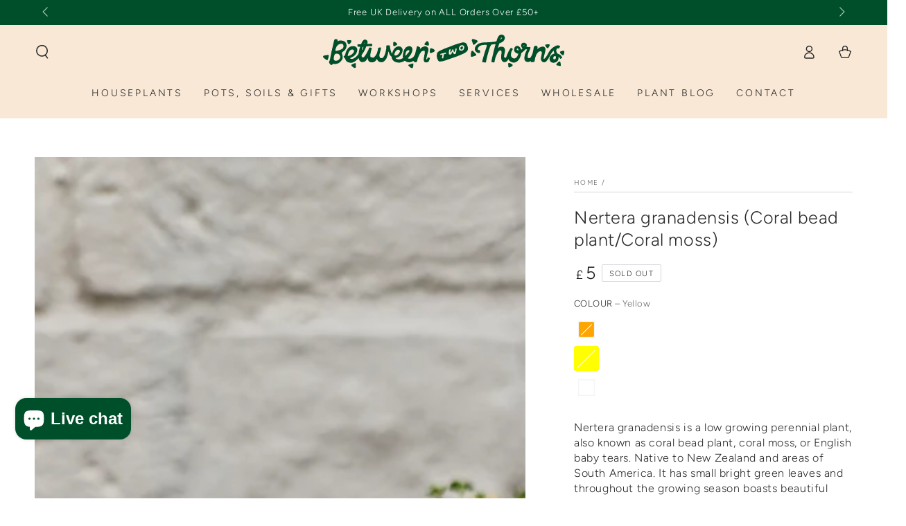

--- FILE ---
content_type: text/javascript; charset=utf-8
request_url: https://www.betweentwothorns.com/products/nertera-granadensis-coral-bead-plant-coral-moss.js
body_size: 1020
content:
{"id":9328388931922,"title":"Nertera granadensis (Coral bead plant\/Coral moss)","handle":"nertera-granadensis-coral-bead-plant-coral-moss","description":"\u003cp\u003e\u003cmeta charset=\"utf-8\"\u003e\u003cspan\u003eNertera granadensis is a low growing perennial plant, also known as coral bead plant, coral moss, or English baby tears. Native to New Zealand and areas of South America. It has small bright green leaves and throughout the growing season boasts beautiful bright berries, we have 3 colours to choose from, white, yellow and orange!\u003c\/span\u003e\u003c\/p\u003e\n\u003cp\u003e\u003cspan\u003eRATING- Moderate\u003c\/span\u003e\u003c\/p\u003e\n\u003cp\u003e\u003cspan\u003eLOVES- A semi-shady position away from direct sunlight. Water frequently keeping the soil moist but not soggy! Enjoy mid to high humidity. Enjoys food every 4-6 weeks in the growing season\u003c\/span\u003e\u003c\/p\u003e\n\u003cp\u003e\u003cspan\u003eHATES- Overwatering and sitting in water.\u003c\/span\u003e\u003c\/p\u003e\n\u003cp\u003e\u003cspan\u003ePot diameter- 8cm\u003c\/span\u003e\u003c\/p\u003e\n\u003cp\u003e\u003cspan\u003e\u003cmeta charset=\"utf-8\"\u003eMore information and care recommendations are below.\u003c\/span\u003e\u003c\/p\u003e\n\u003c!----\u003e","published_at":"2024-07-23T16:17:49+01:00","created_at":"2024-07-23T14:42:07+01:00","vendor":"Between Two Thorns","type":"House plant","tags":["easy care plants","houseplants","indoor plants","nertera granadensis","plants for delivery","plants for shipping"],"price":500,"price_min":500,"price_max":500,"available":false,"price_varies":false,"compare_at_price":null,"compare_at_price_min":0,"compare_at_price_max":0,"compare_at_price_varies":false,"variants":[{"id":48590857961810,"title":"Orange","option1":"Orange","option2":null,"option3":null,"sku":null,"requires_shipping":true,"taxable":true,"featured_image":{"id":54337485013330,"product_id":9328388931922,"position":3,"created_at":"2024-07-23T14:38:37+01:00","updated_at":"2025-01-03T17:14:44+00:00","alt":null,"width":3000,"height":4000,"src":"https:\/\/cdn.shopify.com\/s\/files\/1\/0812\/8813\/4994\/files\/20240723_140519.jpg?v=1735924484","variant_ids":[48590857961810]},"available":false,"name":"Nertera granadensis (Coral bead plant\/Coral moss) - Orange","public_title":"Orange","options":["Orange"],"price":500,"weight":400,"compare_at_price":null,"inventory_management":"shopify","barcode":"57961810","featured_media":{"alt":null,"id":46930340544850,"position":3,"preview_image":{"aspect_ratio":0.75,"height":4000,"width":3000,"src":"https:\/\/cdn.shopify.com\/s\/files\/1\/0812\/8813\/4994\/files\/20240723_140519.jpg?v=1735924484"}},"requires_selling_plan":false,"selling_plan_allocations":[]},{"id":48590857994578,"title":"Yellow","option1":"Yellow","option2":null,"option3":null,"sku":null,"requires_shipping":true,"taxable":true,"featured_image":{"id":54337485209938,"product_id":9328388931922,"position":7,"created_at":"2024-07-23T14:38:37+01:00","updated_at":"2025-01-03T17:14:44+00:00","alt":null,"width":3000,"height":4000,"src":"https:\/\/cdn.shopify.com\/s\/files\/1\/0812\/8813\/4994\/files\/20240723_140536.jpg?v=1735924484","variant_ids":[48590857994578]},"available":false,"name":"Nertera granadensis (Coral bead plant\/Coral moss) - Yellow","public_title":"Yellow","options":["Yellow"],"price":500,"weight":400,"compare_at_price":null,"inventory_management":"shopify","barcode":"57994578","featured_media":{"alt":null,"id":46930340675922,"position":7,"preview_image":{"aspect_ratio":0.75,"height":4000,"width":3000,"src":"https:\/\/cdn.shopify.com\/s\/files\/1\/0812\/8813\/4994\/files\/20240723_140536.jpg?v=1735924484"}},"requires_selling_plan":false,"selling_plan_allocations":[]},{"id":48590858027346,"title":"White","option1":"White","option2":null,"option3":null,"sku":null,"requires_shipping":true,"taxable":true,"featured_image":{"id":54337485111634,"product_id":9328388931922,"position":5,"created_at":"2024-07-23T14:38:37+01:00","updated_at":"2025-01-03T17:14:44+00:00","alt":null,"width":3000,"height":4000,"src":"https:\/\/cdn.shopify.com\/s\/files\/1\/0812\/8813\/4994\/files\/20240723_140528.jpg?v=1735924484","variant_ids":[48590858027346]},"available":false,"name":"Nertera granadensis (Coral bead plant\/Coral moss) - White","public_title":"White","options":["White"],"price":500,"weight":400,"compare_at_price":null,"inventory_management":"shopify","barcode":"58027346","featured_media":{"alt":null,"id":46930340610386,"position":5,"preview_image":{"aspect_ratio":0.75,"height":4000,"width":3000,"src":"https:\/\/cdn.shopify.com\/s\/files\/1\/0812\/8813\/4994\/files\/20240723_140528.jpg?v=1735924484"}},"requires_selling_plan":false,"selling_plan_allocations":[]}],"images":["\/\/cdn.shopify.com\/s\/files\/1\/0812\/8813\/4994\/files\/20240723_140506.jpg?v=1735924484","\/\/cdn.shopify.com\/s\/files\/1\/0812\/8813\/4994\/files\/20240723_140517.jpg?v=1735924484","\/\/cdn.shopify.com\/s\/files\/1\/0812\/8813\/4994\/files\/20240723_140519.jpg?v=1735924484","\/\/cdn.shopify.com\/s\/files\/1\/0812\/8813\/4994\/files\/20240723_140526.jpg?v=1735924484","\/\/cdn.shopify.com\/s\/files\/1\/0812\/8813\/4994\/files\/20240723_140528.jpg?v=1735924484","\/\/cdn.shopify.com\/s\/files\/1\/0812\/8813\/4994\/files\/20240723_140534.jpg?v=1735924484","\/\/cdn.shopify.com\/s\/files\/1\/0812\/8813\/4994\/files\/20240723_140536.jpg?v=1735924484"],"featured_image":"\/\/cdn.shopify.com\/s\/files\/1\/0812\/8813\/4994\/files\/20240723_140506.jpg?v=1735924484","options":[{"name":"Colour","position":1,"values":["Orange","Yellow","White"]}],"url":"\/products\/nertera-granadensis-coral-bead-plant-coral-moss","media":[{"alt":null,"id":46930340479314,"position":1,"preview_image":{"aspect_ratio":0.75,"height":4000,"width":3000,"src":"https:\/\/cdn.shopify.com\/s\/files\/1\/0812\/8813\/4994\/files\/20240723_140506.jpg?v=1735924484"},"aspect_ratio":0.75,"height":4000,"media_type":"image","src":"https:\/\/cdn.shopify.com\/s\/files\/1\/0812\/8813\/4994\/files\/20240723_140506.jpg?v=1735924484","width":3000},{"alt":null,"id":46930340512082,"position":2,"preview_image":{"aspect_ratio":0.75,"height":4000,"width":3000,"src":"https:\/\/cdn.shopify.com\/s\/files\/1\/0812\/8813\/4994\/files\/20240723_140517.jpg?v=1735924484"},"aspect_ratio":0.75,"height":4000,"media_type":"image","src":"https:\/\/cdn.shopify.com\/s\/files\/1\/0812\/8813\/4994\/files\/20240723_140517.jpg?v=1735924484","width":3000},{"alt":null,"id":46930340544850,"position":3,"preview_image":{"aspect_ratio":0.75,"height":4000,"width":3000,"src":"https:\/\/cdn.shopify.com\/s\/files\/1\/0812\/8813\/4994\/files\/20240723_140519.jpg?v=1735924484"},"aspect_ratio":0.75,"height":4000,"media_type":"image","src":"https:\/\/cdn.shopify.com\/s\/files\/1\/0812\/8813\/4994\/files\/20240723_140519.jpg?v=1735924484","width":3000},{"alt":null,"id":46930340577618,"position":4,"preview_image":{"aspect_ratio":0.75,"height":4000,"width":3000,"src":"https:\/\/cdn.shopify.com\/s\/files\/1\/0812\/8813\/4994\/files\/20240723_140526.jpg?v=1735924484"},"aspect_ratio":0.75,"height":4000,"media_type":"image","src":"https:\/\/cdn.shopify.com\/s\/files\/1\/0812\/8813\/4994\/files\/20240723_140526.jpg?v=1735924484","width":3000},{"alt":null,"id":46930340610386,"position":5,"preview_image":{"aspect_ratio":0.75,"height":4000,"width":3000,"src":"https:\/\/cdn.shopify.com\/s\/files\/1\/0812\/8813\/4994\/files\/20240723_140528.jpg?v=1735924484"},"aspect_ratio":0.75,"height":4000,"media_type":"image","src":"https:\/\/cdn.shopify.com\/s\/files\/1\/0812\/8813\/4994\/files\/20240723_140528.jpg?v=1735924484","width":3000},{"alt":null,"id":46930340643154,"position":6,"preview_image":{"aspect_ratio":0.75,"height":4000,"width":3000,"src":"https:\/\/cdn.shopify.com\/s\/files\/1\/0812\/8813\/4994\/files\/20240723_140534.jpg?v=1735924484"},"aspect_ratio":0.75,"height":4000,"media_type":"image","src":"https:\/\/cdn.shopify.com\/s\/files\/1\/0812\/8813\/4994\/files\/20240723_140534.jpg?v=1735924484","width":3000},{"alt":null,"id":46930340675922,"position":7,"preview_image":{"aspect_ratio":0.75,"height":4000,"width":3000,"src":"https:\/\/cdn.shopify.com\/s\/files\/1\/0812\/8813\/4994\/files\/20240723_140536.jpg?v=1735924484"},"aspect_ratio":0.75,"height":4000,"media_type":"image","src":"https:\/\/cdn.shopify.com\/s\/files\/1\/0812\/8813\/4994\/files\/20240723_140536.jpg?v=1735924484","width":3000}],"requires_selling_plan":false,"selling_plan_groups":[]}

--- FILE ---
content_type: image/svg+xml
request_url: https://www.betweentwothorns.com/cdn/shop/files/BTT-Logo-Primary-Inline_01-Fir-RGB.svg?height=58&v=1713015179
body_size: 7531
content:
<svg viewBox="0 0 348.651 49.408" height="49.408" width="348.651" xmlns="http://www.w3.org/2000/svg" data-name="Layer 1" id="a">
  <path stroke-width="0" fill="#004f2b" d="M153.496,34.058c-.168.006-.356.093-.509-.018-.296-.214-.651-.313-.969-.484-.548-.406-.962.193-1.09.699-.305.811-.634,1.773-1.45,2.193-1.142.657.266-3.627.243-4.042.374-1.964.924-3.88,1.521-5.785.755-2.35,1.816-6.301-.474-8.122-.145-.1-.288-.21-.469-.213-.674-.206-1.103-.983-1.883-.982-3.407-.4-5.921,1.303-8.175,3.655-.146.225-.363.182-.247-.115.093-.555.204-1.108.151-1.677,0-1.378-1.472-.396-2.052-1.484-.392-.372-1.016-.407-1.509-.622-.217-.071-.433-.069-.589.125-.33.409-.68.837-.743,1.362-.167,1.392-.6,2.72-.922,4.074-.498,2.098-1.025,4.189-1.542,6.282-.098.73-.566.363-.695,1.052-.911,3.403-5.656,6.614-9.076,5.116-.56-.22-.349-.827.005-1.148.481-.45.891-.965,1.33-1.453,1.79-1.991,3.146-4.234,3.991-6.777.523-1.392.835-2.858.648-4.353.23-2.943-2.94-5.049-5.627-4.167-1.677.409-3.268,1.043-4.425,2.371-2.663,3.011-3.255,7.211-3.689,11.066-.094,1.072-.219,2.139.235,3.168.076.248.041.501-.196.634-2.51,1.907-5.76,2.345-8.75,1.46-.417-.104-1.766-.922-1.575-1.421.053-.178.202-.243.371-.259,1.952-.181,3.569-1.107,5.035-2.322,2.572-2.223,4.263-5.354,4.515-8.718.311-1.696-.706-3.254-1.726-4.505-.963-1.26-2.689-1.281-4.138-1.33-5.398.125-8.074,5.976-9.36,10.488-.109.961-.84-1.086-.912-1.297-.309-.899-.473-1.847-.884-2.71-.387-.761-.363-1.607-.55-2.416-.268-1.032-.684-2.034-.61-3.133-.099-.614-.351-1.214-.367-1.849-.04-.393-.484-.51-.74-.742-.112-.088-.212-.081-.334-.023-.326.155-.681.168-1.026.132-.664-.07-1.313.047-1.962.127-.683.085-1.126.799-.96,1.463.085.341.14.683.133,1.034-.026,1.167-.142,2.337-.346,3.474-.833,3.687-2.124,11.702-6.298,12.772-.868.033-2.033.232-2.489-.715-.992-1.49-1.135-3.242-.764-4.944.38-2.071.929-4.1,1.525-6.117.297-1.005.491-2.035.496-3.087.003-.716-.289-.987-.995-.931-.654.052-1.309.126-1.942.316-.932.28-1.219.656-1.219,1.632,0,.676-.084,1.336-.274,1.984-.416,1.427-.835,2.853-1.247,4.282-.215.745-.559,1.424-1.057,2.015-.335.398-.574.836-.735,1.326-.079.243-.178.485-.4.635-.15.101-.245.237-.346.381-.642.909-1.452,1.649-2.367,2.273-.396.27-.814.332-1.241.05-.444-.209-.985-.112-1.463-.202-1.102-.113-1.898-.86-1.95-1.902-.23-2.964.62-5.856,1.306-8.707.191-.794.442-1.573.631-2.368.161-.673-.014-.923-.662-1.105-.568-.157-1.096-.442-1.674-.565-.627-.132-.635-.127-.949.433-.066.118-.118.251-.266.281-.299.06-.389.285-.472.538-.293.89-.502,1.815-.937,2.649-1.851,3.475-3.414,7.194-6.141,10.101-.379.487-1.057.379-1.591.558-.237.052-.489.095-.704-.05-1.047-.584-1.168-1.858-1.223-2.942-.005-.209.041-.397.168-.565,1.609-2.31,3.251-4.658,4.444-7.209.617-1.468,1.094-2.996,1.878-4.386.098-.146.142-.317.165-.492.062-.475.067-.491.517-.515,1.633-.089,3.265-.221,4.901-.252.436-.008.89-.083,1.283.206.38.052.798-.102,1.191-.121.442-.061.574-.174.561-.623-.018-.645.195-1.24.338-1.849.381-1.202-1.717-1.191-2.433-1.107-1.501.045-3.003.078-4.496.264-.289.036-.418-.125-.39-.415.04-.373.377-.614.438-.983.174-.798.242-1.605-.075-2.375-.33-.802-.516-1.729-1.501-2.066-1.534-1.273-3.742-.662-4.859.872-1.09,1.403-2.11,2.846-2.546,4.611-.302,1.093-1.229.673-2.106.749-.98-.007-1.955.122-2.935.1-.246-.006-.413.108-.428.377-.047.816-.093,1.633-.078,2.452.004.217.098.359.308.413.416.106.849.229,1.265.19.578-.055,1.152-.044,1.727-.052.681-.01.697.003.469.666-.54,1.572-.948,3.181-1.296,4.802-.582,2.321-.267,5.039-2.026,6.903-.811.966-1.833,1.734-2.568,2.77-.074.107-.187.196-.298.267-.938.598-1.878,1.193-2.822,1.782-1.354.844-2.818.961-4.34.626-.714-.157-.702-.169-.718-.894-.006-.305.121-.476.403-.563.54-.166,1.05-.407,1.547-.671,1.389-.816,2.974-1.392,4.079-2.604,1.522-1.564,2.916-3.26,3.527-5.396.944-2.842.819-5.638-1.735-7.557-2.057-1.108-4.487-.946-6.716-.56-4.131,1.161-6.319,5.305-7.702,9.058-.424,1.264-.66,2.591-.967,3.893-.048.203-.118.352-.323.412-.462.111-.577.687-1.074.729-.237.044-.47.027-.533.36-.045.241-.196.442-.123.727.518,2.077,1.857,1.743,1.985,2.781.209.831.726,1.554,1.06,2.336.309.739.782,1.337,1.405,1.827.561.362,1.017.988,1.669,1.163,1.814.481,3.589,1.165,5.51.769,4.111-.667,6.879-3.772,9.802-6.416.284-.251.346-.246.421.138.555,2.225,1.589,4.702,4.036,5.261,3.354.921,6.819-1.62,8.069-4.676.106-.288.264-.556.404-.831.034-.067.051-.174.146-.172.129.003.118.13.13.212.227,1.169,1,3.976,2.003,4.603.788.519,1.551,1.103,2.558,1.179,1.035.078,2.05.34,3.106.026,1.179-.352,2.34-.703,3.247-1.591.887-.869,1.635-1.845,2.243-2.928.114-.3.341-.333.392.029.36.913.735,1.82,1.501,2.486.584.393.96,1.107,1.631,1.345,2.191.68,4.721,1.1,6.645-.475,1.754-1.476,3.405-3.266,4.188-5.454.293-1.058.592-2.12,1.057-3.116.429-.921.769-1.836.741-2.883-.026-.986.544-1.872.592-2.857.01-.104.105-.252.188-.289.082-.021.12.085.16.151.227.371.35.781.447,1.2.298,1.287.791,2.486,1.461,3.633.542.928,1.209,1.697,2.122,2.255.184.112.309.27.308.488-.001.984.345,1.891.605,2.818.089.317.221.604.43.853.526.611.81,1.406,1.457,1.913.485.403.97.806,1.472,1.187,1.652,1.219,3.801,1.476,5.788,1.724,2.889.388,6.509-1.012,8.932-2.569.273-.188.554-.166.819.043.559.442,1.181.791,1.775,1.179.891.628,1.96.77,3.016.84,2.472.557,4.924-.683,6.983-1.943.591-.456.482.257.498.663-.063.949,1.05.655,1.64.957.845.243,1.915.789,2.627-.012.681-.725,1.014-1.593,1.156-2.558.108-.741.156-1.495.414-2.208.962-2.658,1.936-5.3,3.412-7.744.682-1.13,1.461-2.14,2.364-3.079.856-.69,2.088-.7,3.123-.908,1.072-.163,1.15-.113,1.308.958.154,1.885.045,3.75-.526,5.567-.084.268-.236.539-.192.815.105.664-.054,1.262-.233,1.901-.416,1.487-.49,3.024-.415,4.567-.056,1.372.845,2.847,2.176,3.095,1.647.273,3.838.275,4.834-1.303.857-1.364,1.358-2.88,1.832-4.401.191-.614-.118-.926-.804-.916ZM60.271,12.013c.117-.23.321-.107.277.11-.088.579-.296,1.067-.859,1.322-.084.038-.183.087-.262.011-.193-.133.732-1.196.844-1.442ZM57.175,18.413c.158-.305.347-.536.741-.491.499.028.363.536.223.846-.539,1.172-.882,2.46-1.562,3.556-.181.308-.646.162-.601-.174.289-1.275.614-2.553,1.198-3.737ZM36.004,31.344c-.516.077-.296-.932-.231-1.237.653-2.495,1.359-5.101,3.275-6.955.358-.35.728-.661,1.253-.748.23-.038.448-.175.659-.288.629-.367,1.313-.292,1.986-.105,1.398.371,1.774.862,1.768,2.424.02,2.024-2.886,4.701-4.627,5.571-.668.339-1.342.673-2.037.949-.649.257-1.368.227-2.045.39ZM102.922,29.037c.314-1.295.699-2.567,1.389-3.707.805-1.19,2.235-3.172,3.794-3.139.356.023.638.037.918.06,1.317.147,2.649,1.738,1.921,3.01-.936,2.205-2.402,4.12-4.635,5.113-.802.398-1.676.325-2.517.133-.608-.139-1.023-.839-.87-1.47ZM121.139,28.963c-.569.566-1.082,1.19-1.613,1.794-.146.166-.298.271-.523.174-.744-.288.569-4.493.774-5.211.447-1.545,2.334-2.931,3.861-2.834.822.004.935.463.907,1.207.044.498-.157.952-.511,1.377-.949,1.179-1.787,2.448-2.896,3.494ZM27.993,25.544c.686-.502,1.518-.847,2.122-1.444.192-.274.309-.619.741-.612.068.001.14-.116.207-.181,2.654-2.646,3.961-7.693,1.98-11.084-1.43-2.58-4.287-3.434-7.042-3.592-1.126-.124-2.22.02-3.293.355-.513.16-.988.412-1.456.675-.124.07-.272.227-.39.136-.112-.086.005-.274.026-.413.229-.885.207-1.618-.381-2.353-.166-.263-.451-.068-.674-.13-.777-.297-1.566-.318-2.375-.187-1.25.223-1.408,2.125-1.719,3.162-.167,1.169-.584,2.281-.805,3.441-1.841,7.777-3.642,15.576-4.942,23.466-.151.723-.362,1.396-.788,2.036-.608.914-.839,1.863-.135,2.95.588.908,1.181,1.78,1.963,2.525.522.498,1.067.567,1.677.183.437-.275.806-.631,1.099-1.051.289-.415.65-.555,1.142-.469.78.137,1.567.221,2.09.191,5.278.156,9.012-3.243,11.044-7.668.658-1.856.225-3.848-.171-5.698-.39-1.405-1.452-3.246.078-4.237ZM24.818,32.781c-.068,2.638-2.225,5.067-4.846,5.444-1.043.131-2.262.396-3.208-.187-.225-.374-.554-.651-.845-.964-.52-.947-.6-2.039-.38-3.096.414-1.919.771-5.708,3.208-5.994.746-.09,1.468.071,2.193.204.538.137,1.17-.03,1.608.394,1.211,1.058,2.408,2.485,2.27,4.2ZM20.302,23.811c-.779.331-1.536.265-2.255-.223-.895-.632.539-3.101.713-3.989.466-1.902,1.574-3.391,3.078-4.579,1.354-1.132,3.082-1.466,4.789-1.645,2.36-.312,2.857,2.066,3.038,3.902-.221,1.495-.843,2.885-2.112,3.777-.786.218-1.402.766-2.135,1.089-1.655.736-3.431,1.046-5.116,1.669ZM8.192,31.198c.172,1.39-.6,2.624-.757,3.99-.093.597-.327,1.16-.521,1.729-.166.485-.737.682-1.285.477-2.033-.81-3.616-2.399-5.186-3.87-.281-.267-.462-.591-.441-.913-.006-.854.52-1.384,1.228-1.663,1.082-.366,2.18-.666,3.336-.617.781-.027,1.438-.468,2.208-.552.644-.111,1.687.599,1.418,1.418ZM160.957,22.538c.653.805.519,1.609-.417,2.246-.261.529-.784.678-1.26.914-.551.273-2.149,1.042-2.737,1.226-2.035.638-2.454-.234-2.423-1.979.154-1.252.18-2.943.621-4.214.206-.594.621-.823,1.233-.685,1.895.361,3.76.884,4.982,2.491ZM130.48,43.422c-.113.865-.03,1.741-.145,2.606-.153.926-.622,1.763-.759,2.697-.106.503-.154.529-.672.627-.742.14-1.39.031-1.976-.5-.515-.466-1.086-.873-1.648-1.286-.678-.498-1.184-1.165-1.749-1.77-.632-.677-.399-1.499.498-1.742,1.77-.48,3.459-1.219,5.258-1.603.339-.072.635.009.937.111.352.124.239.567.255.859ZM47.408,46.736c.218,1.263-.598,2.854-2.054,2.216-.956-.406-1.851-.909-2.618-1.621-.709-.486-1.338-1.048-1.681-1.845-.674-1.244.714-1.834,1.698-2.115.752-.287,1.488-.605,2.181-1.018.49-.292,1.047-.404,1.582-.573.948-.023.784,1.49.894,2.197.034.86-.135,1.812-.002,2.761ZM146.458,13.886c.137-.425.36-.808.636-1.155.717-.9,1.374-1.849,2.19-2.669.42-.422.916-.56,1.459-.333.98.41,1.54,1.171,1.774,2.185.238,1.123.555,2.259.343,3.409-.124.751-1.002.679-1.695.738-.719.186-1.436-.284-2.2-.493-.695-.19-1.37-.458-2.049-.706-.509-.186-.628-.451-.459-.976ZM34.686,9.942c-.243-.533-.133-1.521.505-1.691.663-.071,1.298-.381,1.864-.23,1.023.002,1.914.129,2.805.233.612.071,1.005.586,1.064,1.325.047,1.446-1.279,2.748-2.154,3.789-.602.759-1.93,1.05-2.581.152-.778-1.058-.92-2.417-1.503-3.578ZM101.344,13.572c-.02-1.083-.135-2.962,1.372-2.969.673.052,1.311.245,1.851.676.837.67,1.794,1.202,2.442,2.077.826.822-1.058,2.298-1.795,2.56-.796.257-2.902,1.983-3.457.82-.687-.941-.235-2.086-.414-3.164ZM338.893,27.994c-1.553-.467-1.491-2.352-2.058-3.596-.386-.937-.053-1.832.253-2.724.423-1.371,1.903-1.584,3.149-1.407.378.039.619-.093.747-.45.293-.821.866-1.502,1.156-2.332.111-.319.078-.473-.151-.683-1.053-.965-2.363-1.044-3.66-.963-2.035.268-3.801,1.616-5.577,2.582-2.624,1.561-4.511,4.003-6.187,6.495-.541.788-1.023,1.616-1.411,2.473-.947,2.089-2.193,3.99-3.481,5.869-.539.786-1.163,1.516-1.974,2.043-.275.179-.582.481-.945.247-.381-.245-.282-.657-.228-1.031.635-3.082,1.282-6.16,2.128-9.192.392-1.489.591-2.996.495-4.537-1.098-5.622-8.413-2.654-11.139.084-.359.333-.42.3-.601-.18-.072-.467.236-.938.327-1.393.435-1.077-.396-1.859-1.129-2.517-.128-.121-.27-.254-.456-.218-.913.256-2.213-.498-2.818.466-.559.722-1.171,1.385-1.196,2.352-.097.986-.179,1.97-.469,2.93-.345,1.143-.456,2.339-.684,3.508-.45,2.307-1.431,4.398-2.604,6.41-.559.937-1.084,2.192-2.328,2.287-1.45.124-2.891-.28-2.682-2.001.068-1.725.407-3.401.931-5.045.837-2.743,2.681-5.112,3.113-7.974.031-.346.223-.943-.255-1.047-.802-.259-1.616-.351-2.456-.226-.862-.125-1.736-.155-2.593-.316-.355-.067-.405-.148-.277-.489.264-.677.637-3.007-.041-3.434-1.776-2.016-3.312-2.511-5.909-1.692-1.659.899-2.267,3.304-1.709,5.062.321,1.074.838,2.029,1.723,2.752.124.102.284.222.083.384-.555.446-.979,1.031-1.562,1.446-.334.238-.392.22-.515-.174-.827-2.485-2.29-4.737-5.07-5.146-3.816-.586-5.395,3.868-4.764,6.958.288,2.359,3.229,4.037,5.406,4.412.396.058.456.177.329.554-.663,2.159-1.552,4.339-3.413,5.743-3.116,2.271-7.454-.966-7.091-4.568.036-.789.176-1.572.232-2.36-.017-3.02,3.216-6.075,2.323-6.399-.656-.253-1.131-.758-1.671-1.174-.532-.41-.714-.405-1.238.006-1.509,1.666-2.372,3.788-3.385,5.769-.811,1.762-1.755,3.468-2.283,5.351-.303.933-.469,1.96-1.111,2.735-1.107,1.336-3.119-.566-2.834-1.892.225-1.076.381-2.162.583-3.242.677-2.914,1.669-6.104-.114-8.837-1.878-2.892-6.764-2.42-8.905-.069-.069.071-.144.211-.255.154-.148-.076-.033-.22-.004-.317.672-1.993.919-4.104,1.725-6.061.338-.841,1.395-.918,2.105-1.332,2.857-1.164,5.405-3.116,5.972-6.306.727-4.065-3.211-6.973-6.88-5.233-2.94,1.378-4.03,5.765-4.966,8.643-.14.499-.411.772-.914.883-.891.198-1.785.367-2.691.475-1.699.189-3.403.387-5.11.547-2.26.211-8.579.394-9.478.441-3.185.166-6.385.799-9.093,2.502-2.453,1.989-4.234,4.238-4.236,7.278,0,1.046.4,1.927.619,2.286,1.337,2.106,4.261,4.574,6.827,3.139.264-.148.473-.354.393-.676-.194-.784-.193-1.596-.376-2.381-.213-.913-.251-.951-1.206-.971-.437-.009-.853-.084-1.245-.277-.224-.11-.43-.265-.466-.521-.121-.868-.218-1.741.313-2.528.957-1.384,2.109-2.849,3.819-3.276.671-.075,1.165-.651,1.84-.646,1.921-.201,3.825-.544,5.768-.416,1.297.044,1,1.763.8,2.618-2.035,6.183-4.084,12.361-5.586,18.702-.28,1.161-.584,2.312-.627,3.514-.021.573.213.853.774.872.63.022,1.26.043,1.89.068.092.004.199.003.273.048.365.218.752.166,1.137.106.178-.028.328-.07.466.109.114.148.207.014.288-.075.313-.347.514-.753.605-1.208,1.008-5.717,2.59-11.305,4.224-16.869.325-1.118.642-2.248,1.055-3.328.451-1.178.773-2.428,1.517-3.486.398-.844.652-1.563,1.698-1.555,1.59-.109,3.163-.418,4.753-.546.419-.043.447-.01.363.405-.76,3.203-1.724,6.361-2.495,9.562-.766,3.259-1.391,6.551-2.265,9.787-.448,1.657-.705,3.356-.952,5.054-.089.62-.082,1.671.685,1.85.815.065,1.629.151,2.444.217.92.162,1.156-.433,1.29-1.221.468-3.941,1.813-7.704,3.487-11.276.557-1.284,1.295-2.468,2.236-3.515.683-.76,1.442-1.404,2.482-1.619,3.146-.661,1.238,7.121,1.209,8.773-.074,1.282.149,2.537.298,3.802.214,1.813,1.119,3.178,2.586,4.209.221.155.459.287.737.294,1.047.196,2.183.351,3.151-.142,1.587-.768,2.807-2.288,3.506-3.898.079-.303.297-.359.333-.004,1.155,2.954,4.246,4.536,7.227,4.895,1.017-.118,2.04-.008,2.967-.54,1.097-.543,2.196-1.082,3.093-1.931,3.011-2.959,4.638-7.081,5.204-11.217.025-.25.132-.436.349-.597,1.755-1.312,3.435-2.716,4.838-4.405.701-.844,1.489-1.109,2.522-.804.627.186.629.178.376.773-1.02,2.41-2.388,4.68-2.846,7.316-.192,1.105-.623,2.17-.688,3.3-.058,1.015-.048,2.033-.063,3.05.525,2.186,2.04,4.097,4.462,4.04,1.672.251,3.076-.145,4.378-1.23.079-.061.144-.19.268-.123.098.053.049.171.056.259.027.331-.015.673.176.977.096.153.19.275.404.274.817-.003,1.635.007,2.452.015.218.002.432-.022.627-.117,1.918-.67,1.188,1.403,2.026-2.057.325-1.259.437-2.562.701-3.827.384-1.1.759-2.203,1.148-3.301.299-.845.529-1.728,1.09-2.449,1.377-1.92,2.974-4.26,5.633-4.128,3.037.359,1.404,4.629,1.093,6.56-.274,1.245-.516,2.488-.618,3.763-.47,3.241,2.464,7.005,5.88,5.691.945-.334,1.876-.862,2.401-1.849.727-1.051,1.751-1.9,2.34-3.06,1.356-2.48,2.752-4.94,4.054-7.448.816-1.573,1.882-2.924,3.155-4.131.15-.142.297-.418.495-.349.17.059.053.359.096.55.241,1.059.564,2.094.897,3.126.143.443.144.478-.323.604-2.282.661-4.314,2.236-5.622,4.2-1.072,1.742-1.105,3.63-.565,5.551.936,4.222,6.478,4.552,9.561,2.469,2.799-1.683,3.407-4.665,2.918-7.646.067-.051.148.022.214.065.937.694,1.473,1.805,2.23,2.677.261.339.469.421.794.257.473-.283,2.784-1.339,2.137-2.103-1.518-2.754-3.364-4.423-6.362-5.375ZM256.324,6.617c.242-.886.664-1.662,1.401-2.24.291-.305.653-.112.607.295-.04.928-.891,1.575-1.422,2.264-.364.504-.811.289-.585-.32ZM282.449,23.117c-.109.127-.279.042-.417.009-.818-.187-2.183-.536-2.292-1.507.025-.563.23-1.373.798-1.342.396.138.767.3.965.717.28.59.677,1.122.887,1.747.04.12.152.266.058.376ZM289.875,16.838c-.084-.278-.151-.564-.136-.901.017-.169-.076-.446.287-.456.271-.007.49.212.488.519.002.241-.362,1.533-.64.838ZM336.039,34.585c-.04,1.277-1.122,1.556-2.13,1.797-1.573.074-1.461-1.495-1.491-2.586.005-.656.281-1.193.859-1.535.504-.298.96-.682,1.547-.833,1.032-.403,1.147.774,1.415,1.481.249.584-.196,1.095-.201,1.677ZM221.113,29.121c1.029,1.944-4.263,2.832-5.506,3.328-.358.102-.737.13-1.107.187-1.192.105-1.23-1.752-1.126-2.539.112-2.431.417-9.152,3.937-5.096,1.259,1.371,2.852,2.501,3.802,4.121ZM214.822,8.665c-.137-.356.069-.697.076-1.06.047-.864.692-1.15,1.492-1.139,2.23.36,4.448,1.075,6.357,2.315.677.455.831,1.066.311,1.719-.469.588-1.03,1.089-1.576,1.603-1.062.955-2.021,2.058-3.283,2.756-.562.335-1.085.156-1.347-.449-.809-1.868-1.435-3.801-2.029-5.745ZM348.65,25.211c-.084.938-1.162,6.347-2.69,5.131-1.42-1.162-3.226-2.075-3.848-3.919-.544-1.488,1.536-2.119,2.633-2.376.42-.099,1.789-.196,1.951-.215,1.431-.17,1.986-.206,1.954,1.38ZM343.159,42.881c.149.824.19,1.663.206,2.498.01.515-.368.816-1.023.802-1.348-.288-2.925-.65-4.314-.95-.731-.155-1.092-.503-1.21-1.483-.021-.177.017-.352.152-.483,1.255-1.28,2.299-2.844,3.969-3.639,1.995-.917,1.846,2.052,2.22,3.255ZM320.797,15.898c-.234-.615-.094-.946.545-1.171,1.226-.397,2.532-.471,3.81-.527.831-.015,2.612.168,2.14,1.384-.492,1.404-1.122,2.745-2.019,3.948-.384.515-1.383.518-1.773.12-1.091-1.115-2.134-2.263-2.702-3.754ZM271.93,47c-.778.324-1.444.857-2.271,1.083-1.159.316-1.4.567-2.014-.956-.26-.644-.358-1.305-.282-2.005.009-1.985-.643-4.468,2.363-3.259,2.523,1.324,6.533,2.545,2.203,5.137ZM207.615,14.405c-.544-1.492-1.986-2.544-3.713-2.822-1.185-.191-2.39-.202-3.578.146-4.871,1.426-9.745,2.781-14.433,4.842-2.302,1.012-4.745,1.811-7.116,2.725-3.582,1.381-7.156,2.792-10.53,4.649-1.464.806-2.969,1.703-3.498,3.39-1.192,3.802-.467,7.375,1.507,10.709.609,1.029,1.696,1.64,2.822,1.535,2.596-.242,5.184-.716,7.637-1.675,5.393-2.108,10.954-3.722,16.358-5.806,3.644-1.406,7.207-2.964,10.722-4.66.62-.299,1.204-.649,1.734-1.04,2.098-1.548,3.994-3.256,3.669-5.961.092-2.356-.909-4.185-1.582-6.032ZM177.422,28.086c-.641.221-1.351.424-2.17.619-.227.051-.422.17-.567.269-.069.047-.197.133-.212.32-.061.756-.214,1.515-.362,2.25-.057.284-.115.569-.164.841-.214.861-.285,1.438-.332,1.82-.034.275-.061.493-.116.538-.067.054-.318.063-.665.075-.265.009-.595.021-1.023.054-.049,0-.061-.013-.069-.023-.067-.075-.106-.328-.044-.723.056-.327.102-.66.146-.982.074-.544.151-1.106.282-1.646.088-.362.155-.733.221-1.092.026-.145.053-.29.08-.434.029-.151.062-.323-.05-.447-.076-.085-.179-.105-.286-.105-.048,0-.098.004-.145.008-.231.023-.444.094-.65.162-.126.042-.246.082-.364.109-.349.002-.675.086-.991.167-.097.025-.194.05-.292.073-.074.017-.087.015-.132-.058-.139-.226-.214-.41-.161-.636.035-.151.028-.305.015-.45-.037-.404.331-.579.491-.636.705-.25,1.456-.389,2.182-.524.164-.031.329-.061.493-.093l.256-.049c.985-.19,2.003-.386,2.982-.71l.1-.034c.155-.053.33-.115.428-.09l.033.008.034-.003c.26-.019.494-.045.718-.168.11-.06.251-.05.416-.038.045.003.09.007.129.005,0,0,.015.016.024.051l.02.141c.095.647.154,1.291-.254,1.43ZM192.272,24.915c-.127.569-.258,1.158-.363,1.72l-.043.146c-.119.409-.242.833-.444,1.209-.076.142-.203.2-.404.283l-.097.04c-.079.034-.157.071-.235.107-.378.176-.705.328-1.102.24-.579-.13-.955-.442-1.147-.953l-.023-.044c-.241-.362-.384-.763-.534-1.188-.059-.166-.118-.333-.184-.498l-.01-.021c-.029-.056-.047-.158-.064-.256-.04-.23-.095-.544-.382-.671l-.082-.036-.083.031c-.235.089-.334.366-.405.569-.015.044-.03.084-.044.118l-.011.032c-.112.443-.348.824-.599,1.227-.046.073-.091.147-.142.231-.054.101-.107.203-.161.306-.489.939-.951,1.827-2.028,1.849-.645.034-1.159-.006-1.573-.306-.333-.242-.377-.806-.411-1.258l-.004-.055c-.062-.792-.062-1.596-.002-2.39.025-.328.062-.688.118-1.133.027-.221.099-.436.174-.663.035-.105.069-.209.1-.315.055-.19.108-.38.16-.571.061-.22.122-.441.186-.66.074-.251.076-.256.316-.265.15.014.36-.019.602-.057.27-.043.832-.132.934-.021.011.012.014.055-.003.125-.293,1.217-.467,2.213-.547,3.12l-.012.08c-.05.317-.155.976.391,1.118l.037.006c.296.024.528-.096.655-.337.067-.128.138-.254.208-.38.124-.223.253-.453.362-.692.098-.214.221-.413.351-.624.137-.223.279-.453.391-.704l.047-.103c.077-.167.157-.34.183-.52.028-.192.115-.366.207-.55.056-.112.115-.228.161-.353.053-.142.211-.225.387-.216.159.021.3-.014.424-.046.16-.04.247-.058.338-.005.146.088.196.137.225.267.03.134.066.266.102.399.064.233.124.454.149.681.036.615.242,1.179.44,1.723.108.297.359.521.726.647.147.051.318.025.493-.075.213-.121.456-.375.507-.625.259-1.209.5-2.393.613-3.589.053-.55.716-.577,1.449-.558h.076c.063-.003.121.023.172.073.073.072.117.185.114.291-.056,1.385-.364,2.767-.661,4.103ZM203.939,19.142c-.069.226-.13.466-.188.697-.163.643-.331,1.308-.702,1.813-.107.117-.193.246-.277.37-.156.231-.29.43-.525.538l-.048.022-.032.041c-.503.642-1.274.9-2.276,1.088-1.149.052-2.149-.279-2.818-.93-.563-.549-.851-1.297-.833-2.168.002-.939.313-1.888.567-2.504.24-.481.619-.901.986-1.29.295-.313.664-.571,1.02-.82.076-.053.152-.106.227-.16.332-.236.772-.266,1.271-.279.106-.003.209-.016.308-.029.099-.013.196-.025.288-.025.072,0,.141.007.209.028,1.073.29,1.863.712,2.413,1.29.425.787.573,1.635.41,2.317ZM201.841,18.054c.485.841.078,2.258-.403,2.96-.329.51-.721.851-1.521.851-.066,0-.134-.002-.205-.007-.574.021-1.302-.24-1.394-1.574-.141-1.231.678-2.675,2.122-2.849.829-.062,1.219.302,1.402.62Z"></path>
</svg>